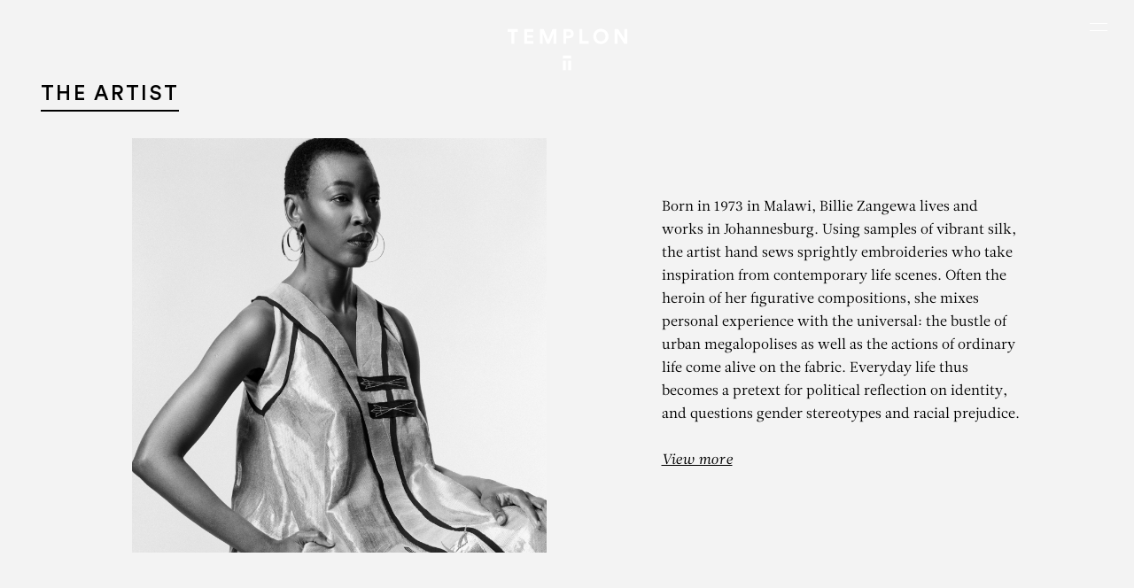

--- FILE ---
content_type: text/html; charset=UTF-8
request_url: https://www.templon.com/works/15659/
body_size: 28156
content:
<!DOCTYPE html><html lang="en-GB" prefix="og: https://ogp.me/ns#" style=""><head><title>| TEMPLON</title><meta charset="UTF-8"><meta name="viewport" content="width=device-width, initial-scale=1.0"><meta http-equiv="X-UA-Compatible" content="IE=edge"> <script type="text/javascript" defer src="[data-uri]"></script> <link rel="apple-touch-icon" sizes="180x180" href="https://www.templon.com/wp-content/themes/templon_2024/assets/images/apple-touch-icon.png"><link rel="icon" type="image/png" sizes="32x32" href="https://www.templon.com/wp-content/themes/templon_2024/assets/images/favicon-32x32.png "><link rel="icon" type="image/png" sizes="16x16" href="https://www.templon.com/wp-content/themes/templon_2024/assets/images/favicon-16x16.png"><link rel="manifest" href="https://www.templon.com/wp-content/themes/templon_2024/assets/images/site.webmanifest"><link rel="mask-icon" href="https://www.templon.com/wp-content/themes/templon_2024/assets/images/safari-pinned-tab.svg" color="#000000"><meta name="apple-mobile-web-app-title" content="Templon"><meta name="application-name" content="Templon"><meta name="msapplication-TileColor" content="#ffffff"><meta name="theme-color" content="#ffffff"><link rel='preconnect' href='https://cdn.templon.com' crossorigin><link rel="alternate" href="https://www.templon.com/fr/%C5%93uvres/15658/" hreflang="fr" /><link rel="alternate" href="https://www.templon.com/works/15659/" hreflang="en" /><meta name="robots" content="follow, index, max-snippet:-1, max-video-preview:-1, max-image-preview:large"/><link rel="canonical" href="https://www.templon.com/works/15659/" /><meta property="og:locale" content="en_GB" /><meta property="og:type" content="article" /><meta property="og:title" content="| TEMPLON" /><meta property="og:url" content="https://www.templon.com/works/15659/" /><meta property="og:site_name" content="TEMPLON" /><meta property="og:image" content="https://www.templon.com/wp-content/uploads/2023/01/8014.jpg" /><meta property="og:image:secure_url" content="https://www.templon.com/wp-content/uploads/2023/01/8014.jpg" /><meta property="og:image:width" content="938" /><meta property="og:image:height" content="550" /><meta property="og:image:type" content="image/jpeg" /><meta name="twitter:card" content="summary_large_image" /><meta name="twitter:title" content="| TEMPLON" /><meta name="twitter:image" content="https://www.templon.com/wp-content/uploads/2023/01/8014.jpg" /><link rel='dns-prefetch' href='//cdn.jsdelivr.net' /><link rel="stylesheet" id="theme-style-css" href="https://www.templon.com/wp-content/cache/perfmatters/www.templon.com/minify/7abfe5823c41.main.dev.min.css" type="text/css" media="all"><style id='theme-style-inline-css' type='text/css'>/** GRAVITY FORMS **/
        .gfield.hidden_label label {
            border: 0 !important;
            clip: rect(1px, 1px, 1px, 1px) !important;
            -webkit-clip-path: inset(50%) !important;
            clip-path: inset(50%) !important;
            height: 1px !important;
            margin: -1px !important;
            overflow: hidden !important;
            padding: 0 !important;
            position: absolute !important;
            width: 1px !important;
            white-space: nowrap !important;
        }
        
        .gfield_validation_message {
            font-size: 1.2rem;
            color: #e2001a;
            margin-top: 4px;
        }
        
        .gfield--type-honeypot {
            display: none;
        }

    .relevanssi-live-search-results{ display:none; position: absolute; background: white; z-index: 10000; }

    .relevanssi-live-search-results-showing{ display: block; }</style><link rel='stylesheet' id='choice-min-css' href='https://cdn.jsdelivr.net/npm/choices.js/public/assets/styles/choices.min.css?ver=6.6.2' type='text/css' media='all' /> <script type="text/javascript" src="https://www.templon.com/wp-includes/js/jquery/jquery.min.js" id="jquery-core-js"></script> <script type="text/javascript" src="https://www.templon.com/wp-includes/js/jquery/jquery-migrate.min.js" id="jquery-migrate-js" defer></script> <style>.wp-block-gallery.is-cropped .blocks-gallery-item picture{height:100%;width:100%;}</style><noscript><style>.perfmatters-lazy[data-src]{display:none !important;}</style></noscript><style>.perfmatters-lazy.pmloaded,.perfmatters-lazy.pmloaded>img,.perfmatters-lazy>img.pmloaded,.perfmatters-lazy[data-ll-status=entered]{animation:500ms pmFadeIn}@keyframes pmFadeIn{0%{opacity:0}100%{opacity:1}}body .perfmatters-lazy-css-bg:not([data-ll-status=entered]),body .perfmatters-lazy-css-bg:not([data-ll-status=entered]) *,body .perfmatters-lazy-css-bg:not([data-ll-status=entered])::before,body .perfmatters-lazy-css-bg:not([data-ll-status=entered])::after,body .perfmatters-lazy-css-bg:not([data-ll-status=entered]) *::before,body .perfmatters-lazy-css-bg:not([data-ll-status=entered]) *::after{background-image:none!important;will-change:transform;transition:opacity 0.025s ease-in,transform 0.025s ease-in!important;}</style> <script async src="https://www.googletagmanager.com/gtag/js?id=G-7RT7652F16"></script> <script defer src="[data-uri]"></script> </head><body class="une-exposition fullheight-hero"><nav class="skip" id="debut" role="navigation" aria-label="Accès rapide"><ul class="skip-list"><li class="skip-list__item"><a href="#contenu" class="skip-list__link">Aller au contenu</a></li><li class="skip-list__item"><a href="#recherche-principale" class="skip-list__link">Aller à la recherche</a></li><li class="skip-list__item"><a href="#menu-principal" class="skip-list__link">Aller au menu</a></li></ul></nav><div class="page"><header role="banner" class="main-header position-fixed top-0 left-0 w-full z-500"><div class="container-fluid"><div class="row justify-content-center align-items-stretch"><div class="main-logo-col col-7 col-sm-6 col-md-5 text-center position-relative">
<a href="https://www.templon.com" class="main-logo d-block"><div class="main-logo__img position-relative d-block mx-auto">
<svg class="icon position-fixed left-50" aria-labelledby="mainLogoTitle"><title id="mainLogoTitle">Templon</title>
<use xlink:href="#templon"></use>
</svg>
<svg class="icon position-absolute bottom-0 left-50" aria-labelledby="mainLogoTitle">
<use xlink:href="#templon-slim"></use>
</svg></div>
</a></div>
<button id="mainNavTriggerTouch" class="burger burger-touch position-absolute z-50 d-xxl-none js-modal" data-micromodal-trigger="mainNavModal" aria-label="Ouvrir le menu principal"><span class="visually-hidden">Menu</span>
</button>
<button id="mainNavTriggerHover" class="burger burger-hover position-absolute z-50 d-none d-xxl-block" data-menu-trigger="mainNavDesktop" aria-label="Ouvrir le menu principal"><span class="visually-hidden">Menu</span>
</button></div></div></header><div id="modalSearch" aria-hidden="true" class="modal modal--search micromodal-fade"><div class="modal__overlay w-screen h-screen" tabindex="-1" data-micromodal-close><div class="modal__container position-relative w-full h-full d-flex flex-column justify-content-between text-white p-5" role="dialog" aria-modal="true" aria-labelledby="modalSearch-title"><header>
<button aria-label="Fermer la fenêtre de recherche" data-micromodal-close class="btn-close position-absolute bottom-0 left-0 z-500">
<svg role="img" class="icon pe-none" aria-labelledby="modalSearchClose1Title"><title id="modalSearchClose1Title">Close search window</title>
<use xlink:href="#cross"></use>
</svg>
</button></header><div id="modalSearch-content" class="w-full h-full d-flex justify-content-center align-items-center"><div class="main-search w-full"><h1 id="modalSearch-title" class="visually-hidden">Rechercher :</h1><form action="https://www.templon.com" class="main-search-form position-relative w-full">
<input type="text" placeholder="Rechercher" class="main-search-field w-full bg-transparent text-start fs-7 text-currentcolor fst-italic" name="s" id="q" title="Rechercher" required data-rlvlive="true">
<button type="submit" class="main-search-submit btn-svg position-absolute top-0 right-0 z-5 h-full p-0 text-currentcolor" title="Rechercher dans tout le site">
<svg class="icon">
<use xlink:href="#arrow"></use>
</svg>
</button></form></div></div></div></div></div><div id="mainNav" class="main-nav position-fixed w-full"><div id="mainNavModal" class="modal modal--nav micromodal-fade" aria-hidden="true"><div class="modal__overlay w-screen h-screen" tabindex="-1" data-micromodal-close><div class="modal__container position-relative w-full h-full d-flex flex-column justify-content-between text-white p-5" role="dialog" aria-modal="true" aria-labelledby="mainNav-title"><header><h1 id="mainNav-title" class="visually-hidden" tabindex="0">Navigation</h1>
<button aria-label="Fermer le menu" data-micromodal-close class="btn-close position-absolute top-0 right-0 z-500" tabindex="0">
<svg role="img" class="icon pe-none" aria-labelledby="modalMavClose1Title"><title id="modalMavClose1Title">Close the menu</title>
<use xlink:href="#cross"></use>
</svg>
</button></header><div id="mainNavModal-content" class="w-full h-full d-flex justify-content-center align-items-center"><ul class="main-nav-mobile-list invisible-list font-family-sans-serif fs-7 ls-8 text-uppercase text-white text-center"><li class=" ">
<a href="https://www.templon.com/exhibitions/" class="d-inline-block px-4" >Exhibitions</a></li><li class=" ">
<a href="https://www.templon.com/artists/" class="d-inline-block px-4" >Artists</a></li><li class=" ">
<a href="https://www.templon.com/art-fairs/" class="d-inline-block px-4" >Fairs</a></li><li class=" ">
<a href="https://www.templon.com/news/" class="d-inline-block px-4" >News</a></li><li class=" ">
<a href="https://www.templon.com/ideas/" class="d-inline-block px-4" >Ideas</a></li><li class=" ">
<a href="https://www.templon.com/videos-2/" class="d-inline-block px-4" >Videos</a></li><li class=" ">
<a href="https://www.templon.com/publications-2/" class="d-inline-block px-4" >Publications</a></li><li class=" ">
<a href="https://www.templon.com/gallery/" class="d-inline-block px-4" >Gallery</a></li><li class=" ">
<a href="http://store.templon.com/" class="d-inline-block px-4" >Store</a></li><li class=" ">
<a href="https://www.templon.com/contact/" class="d-inline-block px-4" >Contact</a></li></ul></div><footer class="d-flex align-items-center justify-content-between"><div>
<button type="button" class="main-search-button-trigger js-modal" data-micromodal-trigger="modalSearch">
<svg role="img" class="icon" aria-labelledby="modalSearch1Title"><title id="modalSearch1Title">Open search form</title>
<use xlink:href="#search"></use>
</svg>
</button></div><div class="lang-selector-wrapper text-end text-currentcolor">
<a href="https://www.templon.com/fr/%C5%93uvres/15658/" hreflang="fr" class="d-inline-block px-4 font-family-sans-serif fs-7 text-decoration-none text-currentcolor ls-7" title="Français">FR</a></div></footer></div></div></div><div id="mainNavDesktop" class="main-nav-desktop d-none d-xxl-block position-fixed top-0 left-0 w-full" aria-hidden="true"><div class="main-nav-desktop-inner d-flex justify-content-between align-items-center bg-white"><div>
<button type="button" class="main-search-button-trigger js-modal" data-micromodal-trigger="modalSearch">
<svg role="img" class="icon" aria-labelledby="modalSearch2Title"><title id="modalSearch2Title">Open search form</title>
<use xlink:href="#search"></use>
</svg>
</button></div><ul class="main-nav-desktop-list inline-list font-family-sans-serif fs-10 ls-4 text-uppercase text-black text-center"><li class=" ">
<a href="https://www.templon.com/exhibitions/" class="d-inline-block mx-4 py-2" >Exhibitions</a></li><li class=" ">
<a href="https://www.templon.com/artists/" class="d-inline-block mx-4 py-2" >Artists</a></li><li class=" ">
<a href="https://www.templon.com/art-fairs/" class="d-inline-block mx-4 py-2" >Fairs</a></li><li class=" ">
<a href="https://www.templon.com/news/" class="d-inline-block mx-4 py-2" >News</a></li><li class=" ">
<a href="https://www.templon.com/ideas/" class="d-inline-block mx-4 py-2" >Ideas</a></li><li class=" ">
<a href="https://www.templon.com/videos-2/" class="d-inline-block mx-4 py-2" >Videos</a></li><li class=" ">
<a href="https://www.templon.com/publications-2/" class="d-inline-block mx-4 py-2" >Publications</a></li><li class=" ">
<a href="https://www.templon.com/gallery/" class="d-inline-block mx-4 py-2" >Gallery</a></li><li class=" ">
<a href="http://store.templon.com/" class="d-inline-block mx-4 py-2" >Store</a></li><li class=" ">
<a href="https://www.templon.com/contact/" class="d-inline-block mx-4 py-2" >Contact</a></li></ul><div class="lang-selector-wrapper text-end text-currentcolor">
<a href="https://www.templon.com/fr/%C5%93uvres/15658/" hreflang="fr" class="d-inline-block px-4 font-family-sans-serif fs-10 text-decoration-none text-currentcolor ls-4" title="Français">FR</a></div></div></div></div><main role="main" id="contenu" class="bg-white"><section class="section-home-hero position-relative w-full h-screen-dynamic bg-black z-0"><div class="section-home-hero__bg position-absolute top-0 z-5 w-full h-screen-dynamic" style="--heroe-background-opacity:0;">
<picture><source data-srcset="https://www.templon.com/wp-content/uploads/2023/01/8014.jpg.webp 938w, https://www.templon.com/wp-content/uploads/2023/01/8014-638x374.jpg.webp 638w, https://www.templon.com/wp-content/uploads/2023/01/8014-936x550.jpg.webp 936w, https://www.templon.com/wp-content/uploads/2023/01/8014-250x147.jpg.webp 250w, https://www.templon.com/wp-content/uploads/2023/01/8014-360x211.jpg.webp 360w, https://www.templon.com/wp-content/uploads/2023/01/8014-538x315.jpg.webp 538w, https://www.templon.com/wp-content/uploads/2023/01/8014-351x206.jpg.webp 351w"  type="image/webp"><img src="https://www.templon.com/wp-content/uploads/2023/01/8014.jpg" srcset="https://www.templon.com/wp-content/uploads/2023/01/8014.jpg 938w, https://www.templon.com/wp-content/uploads/2023/01/8014-638x374.jpg 638w, https://www.templon.com/wp-content/uploads/2023/01/8014-936x550.jpg 936w, https://www.templon.com/wp-content/uploads/2023/01/8014-250x147.jpg 250w, https://www.templon.com/wp-content/uploads/2023/01/8014-360x211.jpg 360w, https://www.templon.com/wp-content/uploads/2023/01/8014-538x315.jpg 538w, https://www.templon.com/wp-content/uploads/2023/01/8014-351x206.jpg 351w" width="938" height="550" class="d-block w-full h-full object-fit-cover position-fixed z-0" loading="lazy" data-imageid="15660" data-eio="p" /></picture></div><div class="section-home-hero__inner h-screen-dynamic position-relative z-10" data-scroll data-scroll-css-progress><div class="fixed-title-fadeout d-flex flex-column justify-content-between align-items-stetch w-full h-full p-5 text-white"><div class="flex-grow-1 text-center pt-4"><div class="d-flex flex-column justify-content-center align-items-stetch w-full h-full pt-md-5"><h1 class="mt-5 mb-2 pt-md-5 lh-xs text-uppercase">
Billie Zangewa</h1><p class=" intro mb-0"></p></div></div><div class="heroe-footer-cursor position-relative w-full"><div class="position-lg-absolute top-0 right-0 pb-4 pb-lg-0 pt-lg-2"><p class="text-center text-lg-end">
<a href="https://www.templon.com/artists/billie-zangewa-2/#biography" class="btn btn-sm btn-outline-white">Biography</a></p></div><div class="pb-4 font-family-sans-serif fs-9 ls-5 text-center"><p class="text-uppercase"></p><p class="text-uppercase"></p></div></div></div></div></section><div class=" sub-main position-relative bg-white z-50"><section class="section-edito section-padding bg-light"><div class="container-fluid"><h2><span>The artist</span></h2><div class="row justify-content-center "><div class="col-md-6 text-center text-md-end">
<picture><source data-srcset="https://cdn.templon.com/wp-content/uploads/2024/03/17223129/zangewa_portrait_by-ross-garrett-bw-e1711188214819-468x468.jpeg.webp 468w, https://cdn.templon.com/wp-content/uploads/2024/03/17223129/zangewa_portrait_by-ross-garrett-bw-e1711188214819-400x400.jpeg.webp 400w, https://cdn.templon.com/wp-content/uploads/2024/03/17223129/zangewa_portrait_by-ross-garrett-bw-e1711188214819-800x800.jpeg.webp 800w"  type="image/webp"><img src="https://cdn.templon.com/wp-content/uploads/2024/03/17223129/zangewa_portrait_by-ross-garrett-bw-e1711188214819-468x468.jpeg" srcset="https://cdn.templon.com/wp-content/uploads/2024/03/17223129/zangewa_portrait_by-ross-garrett-bw-e1711188214819-468x468.jpeg 468w, https://cdn.templon.com/wp-content/uploads/2024/03/17223129/zangewa_portrait_by-ross-garrett-bw-e1711188214819-400x400.jpeg 400w, https://cdn.templon.com/wp-content/uploads/2024/03/17223129/zangewa_portrait_by-ross-garrett-bw-e1711188214819-800x800.jpeg 800w" width="468" height="468" class="img-fluid" data-imageid="39034" data-eio="p" /></picture></div><div class="col-md-6"><div class="floating-artist-notice mx-auto d-flex flex-column justify-content-center align-items-start w-full h-full pt-4 p-md-5 text-start"><p>Born in 1973 in Malawi, Billie Zangewa lives and works in Johannesburg. Using samples of vibrant silk, the artist hand sews sprightly embroideries who take inspiration from contemporary life scenes. Often the heroin of her figurative compositions, she mixes personal experience with the universal: the bustle of urban megalopolises as well as the actions of ordinary life come alive on the fabric. Everyday life thus becomes a pretext for political reflection on identity, and questions gender stereotypes and racial prejudice.</p><p>
<a href="https://www.templon.com/artists/billie-zangewa-2/" class="text-decoration-underline fst-italic">View more</a></p></div></div></div></div></section></div><div id="returnTopButton" class="return-top-button position-sticky z-100 text-black">
<a href="#top" class="return-top-button__button d-block w-full h-full text-currentcolor position-absolute bottom-0 right-0 z-5"><svg role="img" class="icon" aria-labelledby="returnTopButtonTitle1"><title id="returnTopButtonTitle1">Return to top of page</title>
<use xlink:href="#chevron"></use>
</svg></a></div></main><footer role="contentinfo" class="main-footer position-relative z-0 bg-gray-200"><div class="footer w-full bg-gray-200"><div class="main-footer-main-line"><div class="container-fluid"><div class="row justify-content-center justify-content-xxl-end align-items-start text-center text-sm-start"><div class="col-md-6"><div class="row"><div class="col-sm-6">
<address class="mb-2 mb-md-5"><p class="text-black">
<a href="https://www.templon.com/contact/#templon-paris">
<span class="font-family-sans-serif fw-medium fs-8 text-uppercase ls-2">PARIS</span>
<br>
30 rue Beaubourg <br class="d-none d-md-inline">
75003 Paris, France <br>
Tél. +33 (0)1 42 72 14 10                                                </a></p>
</address></div><div class="col-sm-6">
<address class="mb-2 mb-md-5"><p class="text-black">
<a href="https://www.templon.com/contact/#templon-bruxelles">
<span class="font-family-sans-serif fw-medium fs-8 text-uppercase ls-2">Bruxelles</span>
<br>
Veydtstraat 13 <br class="d-none d-md-inline">
1060 Brussels, Belgium <br>
Tél. +32 (0)2 537 13 17                                                </a></p>
</address></div><div class="col-sm-6">
<address class="mb-2 mb-md-5"><p class="text-black">
<a href="https://www.templon.com/contact/#templon-paris">
<span class="font-family-sans-serif fw-medium fs-8 text-uppercase ls-2">PARIS</span>
<br>
28 rue du Grenier Saint-Lazare <br class="d-none d-md-inline">
75003 Paris, France <br>
Tél. +33 (0)1 85 76 55 55                                                </a></p>
</address></div><div class="col-sm-6">
<address class="mb-2 mb-md-5"><p class="text-black">
<a href="https://www.templon.com/contact/#templon-new-york">
<span class="font-family-sans-serif fw-medium fs-8 text-uppercase ls-2">New York</span>
<br>
293 Tenth Avenue <br class="d-none d-md-inline">
New York, NY 10001, USA <br>
Tél. +1 212 922 3745                                                </a></p>
</address></div></div></div><div class="col-md-6"><div class="d-sm-none py-4"><ul class="inline-list rs-list mb-sm-0"><li class="px-2">
<a href="https://www.instagram.com/galerietemplon/" class="d-inline-block">
<svg class="icon" aria-labelledby="footerRsMobileTitleInstagram"><title id="footerRsMobileTitleInstagram">Instagram</title>
<use xlink:href="#instagram"></use>
</svg>
</a></li><li class="px-2">
<a href="https://fr-fr.facebook.com/pages/Galerie-Daniel-Templon/136536786426435" class="d-inline-block">
<svg class="icon" aria-labelledby="footerRsMobileTitleFacebook"><title id="footerRsMobileTitleFacebook">Facebook</title>
<use xlink:href="#facebook"></use>
</svg>
</a></li><li class="px-2">
<a href="https://twitter.com/galerietemplon" class="d-inline-block">
<svg class="icon" aria-labelledby="footerRsMobileTitleX"><title id="footerRsMobileTitleX">X</title>
<use xlink:href="#x"></use>
</svg>
</a></li><li class="px-2">
<a href="http://www.youtube.com/user/GalleryDanielTemplon" class="d-inline-block">
<svg class="icon" aria-labelledby="footerRsMobileTitleYoutube"><title id="footerRsMobileTitleYoutube">Youtube</title>
<use xlink:href="#youtube"></use>
</svg>
</a></li><li class="px-2">
<a href="https://www.tiktok.com/" class="d-inline-block">
<svg class="icon" aria-labelledby="footerRsMobileTitleTikTok"><title id="footerRsMobileTitleTikTok">TikTok</title>
<use xlink:href="#tiktok"></use>
</svg>
</a></li><li class="px-2">
<a href="https://www.artsy.net/partner/templon" class="d-inline-block">
<svg class="icon" aria-labelledby="footerRsMobileTitleArtsy"><title id="footerRsMobileTitleArtsy">Artsy</title>
<use xlink:href="#artsy"></use>
</svg>
</a></li><li class="px-2">
<a href="https://www.artnet.fr/galeries/galerie-daniel-templon/" class="d-inline-block">
<svg class="icon" aria-labelledby="footerRsMobileTitleArtnet"><title id="footerRsMobileTitleArtnet">Artnet</title>
<use xlink:href="#artnet"></use>
</svg>
</a></li><li class="px-2">
<a href="https://ocula.com/art-galleries/daniel-templon/" class="d-inline-block">
<svg class="icon" aria-labelledby="footerRsMobileTitleOcula"><title id="footerRsMobileTitleOcula">Ocula</title>
<use xlink:href="#ocula"></use>
</svg>
</a></li></ul></div><div class="d-none d-md-block"><form action="https://www.templon.com" method="post" id="footerNewsletterSubscribe" class="footer-subscribe-newsletter pt-5 pt-md-0 ajax-form" data-name="newsletter"><div class="form-responses"></div><div class="form-content"><fieldset><legend class="mb-3 fs-base">Subscribe to our Newsletter</legend><div class="form-validation position-relative mb-4 pt-2">
<input name="prenom" type="text" id="mailingSubscribeFooterFormNom" class="form-control" placeholder="Nom" aria-label="Enter your name" required></div><div class="form-validation position-relative mb-4 pt-2">
<input name="nom" type="text" id="mailingSubscribeFooterFormFirstName" class="form-control" placeholder="Prénom" aria-label="Enter your first name" required></div><div class="form-validation position-relative mb-4 pt-2">
<input name="email" type="email" id="mailingSubscribeFooterFormEmail" class="form-control" placeholder="E-mail" aria-label="Enter your email in the form nom@internet.com" required></div><div class="mb-4 pt-2">
<button type="submit" class="btn btn-send">
<svg class="icon">
<use xlink:href="#arrow"></use>
</svg>Send</button></div></fieldset></div></form> <script type="module" defer src="[data-uri]"></script> </div><div class="d-md-none"><p class="mb-0 py-2 text-center">
<button class="btn btn-send fs-9" data-micromodal-trigger="modalNewsletter">S’inscrire à notre newsletter <svg class="icon">
<use xlink:href="#arrow"></use>
</svg>
</button></p></div></div></div></div></div><div class="main-footer-bottom-line position-relative"><div class="container-fluid"><div class="row justify-content-between align-items-center"><div class="col-lg-auto d-none d-md-block text-center text-lg-start pb-3 pb-lg-0"><ul class="inline-list caret-list mb-sm-0 fs-11"><li>© Templon 2026</li><li>Visual identity and web design <a href="https://clementinetantet.com/" target="_blank" rel="noopener" class="text-currentcolor">Clémentine Tantet</a></li><li>Development <a href="https://grid-agency.com/" target="_blank" rel="noopener" class="text-currentcolor">Grid</a></li></ul></div><div class="col-lg-auto text-center text-lg-start d-none d-sm-block"><ul class="inline-list rs-list mb-4 mb-md-0"><li>
<a href="https://www.instagram.com/galerietemplon/" class="d-inline-block" target="_blank" rel="noopener">
<svg class=" icon" aria-labelledby="footerRsTitleInstagram"><title id="footerRsTitleInstagram">Instagram</title>
<use xlink:href="#instagram"></use>
</svg>
</a></li><li>
<a href="https://fr-fr.facebook.com/pages/Galerie-Daniel-Templon/136536786426435" class="d-inline-block" target="_blank" rel="noopener">
<svg class=" icon" aria-labelledby="footerRsTitleFacebook"><title id="footerRsTitleFacebook">Facebook</title>
<use xlink:href="#facebook"></use>
</svg>
</a></li><li>
<a href="https://twitter.com/galerietemplon" class="d-inline-block" target="_blank" rel="noopener">
<svg class=" icon" aria-labelledby="footerRsTitleX"><title id="footerRsTitleX">X</title>
<use xlink:href="#x"></use>
</svg>
</a></li><li>
<a href="http://www.youtube.com/user/GalleryDanielTemplon" class="d-inline-block" target="_blank" rel="noopener">
<svg class=" icon" aria-labelledby="footerRsTitleYoutube"><title id="footerRsTitleYoutube">Youtube</title>
<use xlink:href="#youtube"></use>
</svg>
</a></li><li>
<a href="https://www.tiktok.com/" class="d-inline-block" target="_blank" rel="noopener">
<svg class=" icon" aria-labelledby="footerRsTitleTikTok"><title id="footerRsTitleTikTok">TikTok</title>
<use xlink:href="#tiktok"></use>
</svg>
</a></li><li>
<a href="https://www.artsy.net/partner/templon" class="d-inline-block" target="_blank" rel="noopener">
<svg class=" icon" aria-labelledby="footerRsTitleArtsy"><title id="footerRsTitleArtsy">Artsy</title>
<use xlink:href="#artsy"></use>
</svg>
</a></li><li>
<a href="https://www.artnet.fr/galeries/galerie-daniel-templon/" class="d-inline-block" target="_blank" rel="noopener">
<svg class=" icon" aria-labelledby="footerRsTitleArtnet"><title id="footerRsTitleArtnet">Artnet</title>
<use xlink:href="#artnet"></use>
</svg>
</a></li><li>
<a href="https://ocula.com/art-galleries/daniel-templon/" class="d-inline-block" target="_blank" rel="noopener">
<svg class=" icon" aria-labelledby="footerRsTitleOcula"><title id="footerRsTitleOcula">Ocula</title>
<use xlink:href="#ocula"></use>
</svg>
</a></li></ul></div><div class="col-lg-auto text-center text-lg-start"><ul class="inline-list caret-list mb-sm-0 fs-11"><li>
<a href="https://www.templon.com/legal-mentions/"  class="d-inline-block text-currentcolor">Legal mentions</a></li><li>
<a href="https://www.templon.com/confidentiality/"  class="d-inline-block text-currentcolor">Confidentiality</a></li><li>
<a href="https://www.templon.com/accessibility/"  class="d-inline-block text-currentcolor">Accessibility</a></li></ul></div><div class="d-md-none mb-0 text-center"><ul class="inline-list caret-list mb-sm-0 fs-11"><li>Visual identity and web design <a href="https://clementinetantet.com/" target="_blank" rel="noopener" class="text-currentcolor">Clémentine Tantet</a></li><li>Development <a href="https://grid-agency.com/" target="_blank" rel="noopener" class="text-currentcolor">Grid</a></li></ul><p class="mb-0 pt-1 fs-11">© Templon 2026</p></div></div></div></div></div></footer><div id="modalNewsletter" aria-hidden="true" class="modal modal--newsletter micromodal-fade"><div class="modal__overlay w-screen h-screen" tabindex="-1" data-micromodal-close><div class="modal__container position-relative bg-white text-black p-5" role="dialog" aria-modal="true" aria-labelledby="modalNewsletter-title"><header>
<button aria-label="Close registration window" data-micromodal-close class="btn-close position-absolute top-0 right-0 z-500">
<svg role="img" class="icon pe-none" aria-labelledby="modalNewsletterClose1Title"><title id="modalNewsletterClose1Title">Close registration window</title>
<use xlink:href="#cross"></use>
</svg>
</button></header><div id="modalNewsletter-content" class="w-full h-full d-flex justify-content-center align-items-center"><div class="w-full py-5"><div class="px-2"><h1 id="modalNewsletter-title" class="mb-3 font-family-base fs-9 ls-0">S’inscrire à la Newsletter:</h1><form action="https://www.templon.com" id="modalNewsletterSubscribe" class="modal-subscribe-newsletter ajax-form" data-name="newsletter"><div class="form-responses"></div><div class="form-content"><div class=" form-validation position-relative mb-4 pt-2">
<input name="nom" type="text" id="mailingSubscribeModalFormNom" class="form-control" placeholder="Nom" aria-label="Enter your name" required></div><div class="form-validation position-relative mb-4 pt-2">
<input name="prenom" type="text" id="mailingSubscribeModalFormFirstName" class="form-control" placeholder="Prénom" aria-label="Enter your first name" required></div><div class="form-validation position-relative mb-4 pt-2">
<input name="email" type="email" id="mailingSubscribeModalFormEmail" class="form-control" placeholder="E-mail" aria-label="Enter your email in the form nom@internet.com" required></div><div class="mt-5 mb-4 pt-5">
<button type="submit" class="btn-black font-family-sans-serif fw-medium fs-10 ls-6 text-uppercase lh-md bg-black text-white border-0 w-full text-center">Send</button></div></div></form> <script type="module" defer src="[data-uri]"></script> </div></div></div></div></div></div><div class="visually-hidden"><svg xmlns="http://www.w3.org/2000/svg" xmlns:xlink="http://www.w3.org/1999/xlink">
<symbol id="arrow" viewBox="0 0 18 8">
<path d="M17.3536 4.35355C17.5488 4.15829 17.5488 3.84171 17.3536 3.64645L14.1716 0.464467C13.9763 0.269205 13.6597 0.269205 13.4645 0.464467C13.2692 0.659729 13.2692 0.976312 13.4645 1.17157L16.2929 4L13.4645 6.82843C13.2692 7.02369 13.2692 7.34027 13.4645 7.53554C13.6597 7.7308 13.9763 7.7308 14.1716 7.53554L17.3536 4.35355ZM-4.37114e-08 4.5L17 4.5L17 3.5L4.37114e-08 3.5L-4.37114e-08 4.5Z" />
</symbol>
<symbol id="arrow2" viewBox="0 0 27 8">
<path d="M0.646447 3.64645C0.451184 3.84171 0.451184 4.15829 0.646447 4.35355L3.82843 7.53553C4.02369 7.7308 4.34027 7.7308 4.53553 7.53553C4.7308 7.34027 4.7308 7.02369 4.53553 6.82843L1.70711 4L4.53553 1.17157C4.7308 0.976311 4.7308 0.659729 4.53553 0.464466C4.34027 0.269204 4.02369 0.269204 3.82843 0.464466L0.646447 3.64645ZM1 4.5L26 4.5L26 3.5L1 3.5L1 4.5Z" />
</symbol>
<symbol id="artnet" viewBox="0 0 25 24">
<path d="M12.9,24c-2.4,0-4.7-0.7-6.7-2c-2-1.3-3.5-3.2-4.4-5.4S0.7,12,1.2,9.7c0.5-2.3,1.6-4.5,3.3-6.1c1.7-1.7,3.8-2.8,6.1-3.3c2.3-0.5,4.7-0.2,6.9,0.7c2.2,0.9,4.1,2.4,5.4,4.4c1.3,2,2,4.3,2,6.7c0,3.2-1.3,6.2-3.5,8.5C19.2,22.7,16.1,24,12.9,24z M12.9,1.3c-2.1,0-4.2,0.6-5.9,1.8C5.2,4.3,3.8,5.9,3,7.9S2,12,2.4,14.1c0.4,2.1,1.4,4,2.9,5.5c1.5,1.5,3.4,2.5,5.5,2.9c2.1,0.4,4.2,0.2,6.2-0.6c2-0.8,3.6-2.2,4.8-3.9c1.2-1.8,1.8-3.8,1.8-5.9c0-2.8-1.1-5.6-3.1-7.6C18.5,2.4,15.8,1.3,12.9,1.3z" />
<path d="M16.9,16.6c-0.3,0.2-0.7,0.3-1.1,0.2c-0.3,0-0.7-0.1-0.9-0.3c-0.1-0.1-0.2-0.3-0.3-0.5s-0.1-0.4-0.1-0.6c-0.4,0.5-0.9,0.9-1.5,1.1c-1,0.4-2,0.4-3,0.2c-0.4-0.1-0.7-0.2-1-0.4c-0.3-0.2-0.5-0.5-0.7-0.8c-0.2-0.4-0.3-0.8-0.2-1.2c0-0.4,0.1-0.9,0.3-1.3c0.2-0.3,0.4-0.6,0.7-0.8c0.3-0.2,0.6-0.4,1-0.5c0.4-0.1,0.8-0.2,1.2-0.3c0.4-0.1,0.8-0.1,1.2-0.2c0.3,0,0.7-0.1,1-0.2c0.3-0.1,0.5-0.2,0.7-0.3c0.1-0.1,0.2-0.2,0.2-0.3c0-0.1,0.1-0.2,0.1-0.4c0-0.3-0.1-0.6-0.2-0.8c-0.1-0.2-0.3-0.4-0.5-0.5c-0.2-0.1-0.4-0.2-0.7-0.2c-0.2,0-0.5-0.1-0.7-0.1c-0.6,0-1.1,0.1-1.6,0.4c-0.2,0.2-0.4,0.4-0.5,0.6C10.1,9.7,10,10,10,10.3H8.5c0-0.5,0.1-1,0.4-1.5c0.2-0.4,0.5-0.7,0.9-1c0.4-0.3,0.8-0.4,1.2-0.5c0.5-0.1,1-0.2,1.5-0.2c0.4,0,0.8,0,1.2,0.1c0.4,0.1,0.8,0.2,1.1,0.4c0.3,0.2,0.6,0.5,0.8,0.8c0.2,0.4,0.3,0.9,0.3,1.3v4.8c0,0.3,0,0.5,0.1,0.8c0,0.2,0.2,0.3,0.4,0.3c0.2,0,0.3,0,0.5-0.1V16.6z M14.4,11.9c-0.2,0.2-0.5,0.3-0.8,0.3c-0.3,0.1-0.6,0.1-1,0.2c-0.3,0-0.7,0.1-1,0.1c-0.3,0-0.6,0.1-0.9,0.3c-0.3,0.1-0.5,0.3-0.7,0.5c-0.2,0.3-0.3,0.6-0.3,0.9c0,0.2,0,0.4,0.2,0.6c0.1,0.2,0.2,0.3,0.4,0.4c0.2,0.1,0.4,0.2,0.6,0.2c0.2,0,0.5,0.1,0.7,0.1c0.4,0,0.9-0.1,1.3-0.2c0.3-0.1,0.6-0.3,0.9-0.5c0.2-0.2,0.4-0.4,0.5-0.7c0.1-0.2,0.2-0.5,0.2-0.7L14.4,11.9z" />
</symbol>
<symbol id="artsy" viewBox="0 0 25 24">
<path d="M12.1524 24C9.77898 24 7.4589 23.2962 5.48551 21.9776C3.51212 20.6591 1.97405 18.7849 1.0658 16.5922C0.157544 14.3995 -0.0800969 11.9867 0.382925 9.65893C0.845946 7.33115 1.98883 5.19296 3.66706 3.51473C5.34529 1.8365 7.48349 0.693606 9.81126 0.230583C12.139 -0.232441 14.5518 0.00519891 16.7445 0.91345C18.9373 1.8217 20.8114 3.35977 22.13 5.33316C23.4486 7.30655 24.1523 9.62663 24.1523 12C24.1488 15.1815 22.8833 18.2317 20.6337 20.4813C18.384 22.731 15.3338 23.9964 12.1524 24ZM12.1524 1.29701C10.0355 1.29702 7.96619 1.92474 6.20609 3.10081C4.44599 4.27687 3.07417 5.94846 2.26409 7.90418C1.45401 9.8599 1.24206 12.0119 1.65504 14.0881C2.06802 16.1643 3.08739 18.0714 4.58424 19.5682C6.08108 21.065 7.98818 22.0844 10.0644 22.4974C12.1405 22.9103 14.2926 22.6984 16.2483 21.8883C18.204 21.0782 19.8756 19.7064 21.0516 17.9462C22.2277 16.1861 22.8554 14.1168 22.8554 12C22.8521 9.16237 21.7234 6.44194 19.7169 4.43545C17.7104 2.42897 14.99 1.30029 12.1524 1.29701Z" />
<path d="M18.1214 17.9691H6.18359V6.03125H18.1214V17.9691ZM7.31906 16.8336H16.986V7.16672H7.31906V16.8336Z" />
<path d="M15.2487 14.998H14.1133V17.4012H15.2487V14.998Z" />
<path d="M11.2602 8.1875L13.1297 13.187H11.9883L11.6102 12.0738H9.7407L9.34836 13.187H8.24219L10.1326 8.1875H11.2602ZM11.3231 11.2546L10.6929 9.41995H10.679L10.0277 11.2546L11.3231 11.2546Z" />
</symbol>
<symbol id="chevron" viewBox="0 0 39 20">
<path d="M37.7695 19.3848L19.3848 0.99999L0.99998 19.3848" stroke-linecap="round" />
</symbol>
<symbol id="cross" viewBox="0 0 15 15">
<path fill-rule="evenodd" clip-rule="evenodd" d="M7.42467 8.13177L14.1421 14.8492L14.8492 14.1421L8.13177 7.42467L14.8493 0.707122L14.1422 1.54972e-05L7.42467 6.71756L0.707107 0L0 0.707107L6.71756 7.42467L7.55191e-05 14.1422L0.707182 14.8493L7.42467 8.13177Z" />
</symbol>
<symbol id="facebook" viewBox="0 0 24 24">
<path d="M12 24C9.62663 24 7.30655 23.2962 5.33316 21.9776C3.35978 20.6591 1.82171 18.7849 0.913454 16.5922C0.00520152 14.3995 -0.23244 11.9867 0.23058 9.65893C0.693599 7.33116 1.83648 5.19297 3.51471 3.51473C5.19294 1.8365 7.33113 0.693612 9.6589 0.230586C11.9867 -0.23244 14.3995 0.00519514 16.5922 0.913442C18.7849 1.82169 20.659 3.35975 21.9776 5.33314C23.2962 7.30652 24 9.6266 24 12C23.9964 15.1815 22.731 18.2316 20.4813 20.4813C18.2317 22.731 15.1815 23.9964 12 24ZM12 1.29701C9.88315 1.29701 7.81383 1.92473 6.05373 3.10079C4.29363 4.27685 2.9218 5.94843 2.11172 7.90415C1.30163 9.85987 1.08968 12.0119 1.50266 14.0881C1.91564 16.1642 2.935 18.0713 4.43184 19.5682C5.92868 21.065 7.83578 22.0844 9.91195 22.4974C11.9881 22.9103 14.1402 22.6984 16.0959 21.8883C18.0516 21.0782 19.7232 19.7064 20.8992 17.9463C22.0753 16.1862 22.703 14.1169 22.703 12C22.6997 9.1624 21.571 6.44196 19.5645 4.43547C17.558 2.42898 14.8376 1.3003 12 1.29701Z" />
<path d="M14.6922 10.2619H12.7177V8.82081C12.7177 8.37877 13.1749 8.27625 13.3883 8.27625H14.6639V6.33147L13.2019 6.32384C12.8785 6.29262 12.5521 6.33216 12.2454 6.43972C11.9388 6.54728 11.6592 6.72028 11.4261 6.94671C11.193 7.17315 11.012 7.4476 10.8956 7.751C10.7792 8.05441 10.7302 8.37952 10.7521 8.70375V10.262H9.30469V12.2657H10.7521V17.6753H12.7177V12.2656H14.3874L14.6922 10.2619Z" />
</symbol>
<symbol id="instagram" viewBox="0 0 25 24">
<path d="M12.2305 24C9.8571 24 7.53702 23.2962 5.56363 21.9776C3.59024 20.6591 2.05218 18.7849 1.14392 16.5922C0.23567 14.3995 -0.00197157 11.9867 0.461048 9.65893C0.924068 7.33116 2.06695 5.19297 3.74518 3.51473C5.42341 1.8365 7.5616 0.693612 9.88937 0.230586C12.2171 -0.23244 14.6299 0.00519514 16.8226 0.913442C19.0154 1.82169 20.8895 3.35975 22.2081 5.33314C23.5267 7.30652 24.2305 9.6266 24.2305 12C24.2269 15.1815 22.9615 18.2316 20.7118 20.4813C18.4621 22.731 15.412 23.9964 12.2305 24ZM12.2305 1.29701C10.1136 1.29701 8.0443 1.92472 6.28419 3.10078C4.52409 4.27684 3.15226 5.94842 2.34217 7.90414C1.53208 9.85986 1.32012 12.0119 1.7331 14.0881C2.14608 16.1642 3.16544 18.0713 4.66229 19.5682C6.15913 21.065 8.06623 22.0844 10.1424 22.4974C12.2186 22.9103 14.3706 22.6984 16.3263 21.8883C18.282 21.0782 19.9536 19.7064 21.1297 17.9463C22.3057 16.1861 22.9335 14.1168 22.9334 12C22.9302 9.16238 21.8015 6.44195 19.795 4.43547C17.7885 2.42899 15.0681 1.3003 12.2305 1.29701Z" />
<path d="M16.1883 17.878H8.27211C7.76292 17.8774 7.27475 17.6749 6.91469 17.3149C6.55464 16.9548 6.35212 16.4666 6.35156 15.9574V8.04126C6.3522 7.53213 6.55476 7.04404 6.91481 6.68406C7.27485 6.32409 7.76298 6.12163 8.27211 6.12109H16.1883C16.6974 6.1217 17.1854 6.3242 17.5454 6.68417C17.9054 7.04414 18.1079 7.53218 18.1085 8.04126V15.9574C18.1079 16.4666 17.9055 16.9547 17.5455 17.3148C17.1855 17.6748 16.6974 17.8774 16.1883 17.878ZM8.27211 7.33733C8.08544 7.33751 7.90646 7.41172 7.77442 7.54368C7.64239 7.67564 7.56808 7.85458 7.56779 8.04126V15.9574C7.568 16.1442 7.64227 16.3232 7.77431 16.4553C7.90635 16.5873 8.08538 16.6616 8.27211 16.6618H16.1883C16.375 16.6615 16.5539 16.5872 16.6859 16.4551C16.8178 16.3231 16.8921 16.1441 16.8922 15.9574V8.04126C16.892 7.85464 16.8177 7.67575 16.6858 7.5438C16.5538 7.41184 16.3749 7.33759 16.1883 7.33733H8.27211Z" />
<path d="M12.2289 15.5105C11.5347 15.5105 10.856 15.3046 10.2788 14.9189C9.70153 14.5332 9.25162 13.985 8.98595 13.3436C8.72027 12.7023 8.65076 11.9965 8.7862 11.3156C8.92164 10.6347 9.25594 10.0092 9.74684 9.51833C10.2377 9.02743 10.8632 8.69312 11.5441 8.55768C12.225 8.42224 12.9308 8.49176 13.5722 8.75743C14.2135 9.0231 14.7618 9.473 15.1475 10.0502C15.5332 10.6275 15.739 11.3061 15.739 12.0004C15.738 12.931 15.3679 13.8232 14.7098 14.4813C14.0517 15.1393 13.1595 15.5095 12.2289 15.5105ZM12.2289 9.70648C11.7752 9.70647 11.3317 9.84101 10.9545 10.0931C10.5772 10.3451 10.2832 10.7034 10.1096 11.1225C9.93598 11.5417 9.89055 12.0029 9.97906 12.4479C10.0676 12.8929 10.286 13.3016 10.6069 13.6224C10.9277 13.9432 11.3364 14.1617 11.7814 14.2502C12.2263 14.3387 12.6876 14.2933 13.1067 14.1197C13.5259 13.946 13.8841 13.652 14.1362 13.2748C14.3883 12.8976 14.5228 12.4541 14.5228 12.0004C14.5221 11.3922 14.2802 10.8091 13.8502 10.3791C13.4201 9.94903 12.8371 9.70714 12.2289 9.70648Z" />
</symbol>
<symbol id="mail" viewBox="0 0 17 13">
<path fill-rule="evenodd" clip-rule="evenodd" d="M17,1.8c0-0.5-0.2-1-0.5-1.3C16.1,0.2,15.6,0,15.2,0C12.1,0,4.9,0,1.8,0c-0.5,0-1,0.2-1.3,0.5
C0.2,0.9,0,1.4,0,1.8c0,2.3,0,6.6,0,8.9c0,0.5,0.2,1,0.5,1.3c0.3,0.3,0.8,0.5,1.3,0.5c3.1,0,10.2,0,13.3,0c0.5,0,1-0.2,1.3-0.5
c0.3-0.3,0.5-0.8,0.5-1.3C17,8.4,17,4.1,17,1.8z M10.7,6.8L9.8,7.7c-0.7,0.7-1.9,0.7-2.6,0L6.3,6.8l-4.9,4.9
c0.1,0.1,0.3,0.1,0.5,0.1c3.1,0,10.2,0,13.3,0c0.2,0,0.3,0,0.5-0.1L10.7,6.8z M11.2,6.3l4.9,4.9c0.1-0.1,0.1-0.3,0.1-0.5V1.8
c0-0.2,0-0.3-0.1-0.5L11.2,6.3z M5.8,6.3L0.8,1.4C0.8,1.5,0.7,1.7,0.7,1.8c0,2.3,0,6.6,0,8.9c0,0.2,0,0.3,0.1,0.5L5.8,6.3z
M15.6,0.8c-0.1-0.1-0.3-0.1-0.5-0.1c-3.1,0-10.2,0-13.3,0c-0.2,0-0.3,0-0.5,0.1l6.3,6.3c0.4,0.4,1.1,0.4,1.6,0L15.6,0.8z" />
</symbol>
<symbol id="ocula" viewBox="0 0 25 24">
<path d="M12.3848 24C10.0114 24 7.69132 23.2962 5.71793 21.9776C3.74454 20.6591 2.20647 18.7849 1.29822 16.5922C0.389967 14.3995 0.152325 11.9867 0.615345 9.65893C1.07837 7.33116 2.22125 5.19297 3.89948 3.51473C5.5777 1.8365 7.7159 0.693612 10.0437 0.230586C12.3714 -0.23244 14.7842 0.00519514 16.9769 0.913442C19.1697 1.82169 21.0438 3.35975 22.3624 5.33314C23.681 7.30652 24.3848 9.6266 24.3848 12C24.3812 15.1815 23.1157 18.2316 20.8661 20.4813C18.6164 22.731 15.5663 23.9964 12.3848 24ZM12.3848 1.29701C10.2679 1.29701 8.1986 1.92473 6.4385 3.10079C4.6784 4.27685 3.30657 5.94843 2.49648 7.90415C1.6864 9.85987 1.47445 12.0119 1.88742 14.0881C2.3004 16.1642 3.31977 18.0713 4.81661 19.5682C6.31345 21.065 8.22054 22.0844 10.2967 22.4974C12.3729 22.9103 14.5249 22.6984 16.4806 21.8883C18.4364 21.0782 20.1079 19.7064 21.284 17.9463C22.4601 16.1862 23.0878 14.1169 23.0878 12C23.0845 9.1624 21.9558 6.44196 19.9493 4.43547C17.9428 2.42898 15.2224 1.3003 12.3848 1.29701Z" />
<path d="M12.3856 19.3826C10.9257 19.3826 9.49848 18.9496 8.28457 18.1385C7.07065 17.3274 6.12451 16.1746 5.56581 14.8257C5.0071 13.4769 4.86092 11.9927 5.14575 10.5608C5.43057 9.12884 6.13361 7.81355 7.16596 6.7812C8.19832 5.74885 9.51361 5.04581 10.9455 4.76098C12.3774 4.47616 13.8617 4.62234 15.2105 5.18104C16.5593 5.73975 17.7122 6.68588 18.5233 7.8998C19.3344 9.11371 19.7673 10.5409 19.7673 12.0009C19.7651 13.9579 18.9866 15.8341 17.6028 17.218C16.2189 18.6018 14.3427 19.3803 12.3856 19.3826ZM12.3856 5.59228C11.1181 5.59228 9.8791 5.96814 8.82521 6.67232C7.77133 7.37651 6.94992 8.37739 6.46487 9.5484C5.97982 10.7194 5.85291 12.008 6.10019 13.2511C6.34747 14.4943 6.95782 15.6362 7.85408 16.5324C8.75034 17.4287 9.89224 18.039 11.1354 18.2863C12.3785 18.5336 13.6671 18.4067 14.8381 17.9216C16.0091 17.4366 17.01 16.6152 17.7142 15.5613C18.4184 14.5074 18.7942 13.2683 18.7942 12.0009C18.7923 10.3018 18.1164 8.67288 16.915 7.47146C15.7136 6.27004 14.0847 5.59423 12.3856 5.59228Z" />
<path d="M12.386 16.4795C11.5 16.4796 10.6339 16.2169 9.8972 15.7247C9.16052 15.2325 8.58634 14.5329 8.24727 13.7143C7.9082 12.8958 7.81948 11.9951 7.99231 11.1262C8.16515 10.2572 8.59179 9.45901 9.21827 8.83253C9.84475 8.20605 10.6429 7.77941 11.5119 7.60657C12.3809 7.43374 13.2816 7.52246 14.1001 7.86153C14.9186 8.2006 15.6182 8.77478 16.1104 9.51146C16.6026 10.2481 16.8653 11.1142 16.8653 12.0002C16.8638 13.1878 16.3914 14.3263 15.5517 15.166C14.712 16.0057 13.5735 16.4781 12.386 16.4795ZM12.386 8.49366C11.6925 8.49362 11.0145 8.69923 10.4379 9.08448C9.86125 9.46973 9.4118 10.0173 9.14638 10.658C8.88095 11.2987 8.81148 12.0037 8.94673 12.6839C9.08199 13.3641 9.4159 13.9889 9.90625 14.4793C10.3966 14.9697 11.0214 15.3036 11.7015 15.439C12.3817 15.5743 13.0867 15.5049 13.7274 15.2396C14.3681 14.9742 14.9158 14.5248 15.3011 13.9482C15.6864 13.3716 15.8921 12.6937 15.8921 12.0002C15.8911 11.0706 15.5214 10.1793 14.8641 9.52197C14.2068 8.8646 13.3156 8.49478 12.386 8.49366Z" />
<path d="M10.8594 15.7404L10.1055 18.5088L11.0446 18.7645L11.7985 15.9962L10.8594 15.7404Z" />
<path d="M13.7255 5.23509L12.9629 8.03516L13.902 8.29091L14.6646 5.49085L13.7255 5.23509Z" />
<path d="M5.87727 9.7204L5.62109 10.6592L8.38924 11.4146L8.64542 10.4758L5.87727 9.7204Z" />
<path d="M16.3498 12.5766L16.0938 13.5156L18.8936 14.2789L19.1496 13.3399L16.3498 12.5766Z" />
<path d="M8.38183 12.5408L5.60547 13.2646L5.85093 14.2061L8.62729 13.4823L8.38183 12.5408Z" />
<path d="M18.9175 9.79422L16.1094 10.5264L16.3548 11.4678L19.163 10.7357L18.9175 9.79422Z" />
<path d="M11.1513 5.21584L10.209 5.45703L10.9204 8.23671L11.8628 7.99552L11.1513 5.21584Z" />
<path d="M13.8427 15.7324L12.9004 15.9736L13.6202 18.7854L14.5625 18.5442L13.8427 15.7324Z" />
<path d="M16.9546 6.83183L14.9062 8.84277L15.588 9.5372L17.6363 7.52626L16.9546 6.83183Z" />
<path d="M9.2045 14.4397L7.13281 16.4736L7.81457 17.1681L9.88626 15.1342L9.2045 14.4397Z" />
<path d="M15.5667 14.4913L14.8789 15.1797L16.9095 17.2087L17.5974 16.5204L15.5667 14.4913Z" />
<path d="M7.86165 6.79211L7.17383 7.48047L9.22781 9.53286L9.91563 8.8445L7.86165 6.79211Z" />
</symbol>
<symbol id="phone" viewBox="0 0 19 19">
<path fill-rule="evenodd" clip-rule="evenodd" d="M4.5259 0.678222C4.29741 0.453602 3.98721 0.326904 3.66359 0.326904C3.33998 0.326904 3.02977 0.453602 2.80129 0.678222C2.37725 1.09509 1.78612 1.67623 1.26735 2.18622C0.380654 3.05792 0.00946957 4.31531 0.284301 5.51795C0.284708 5.51955 0.285123 5.52155 0.285529 5.52315C0.740058 7.39925 1.91663 10.4344 5.00238 13.468C8.08813 16.5016 11.1763 17.6582 13.0855 18.1023C13.0867 18.1027 13.0884 18.1027 13.09 18.1031C14.3121 18.3729 15.5903 18.0088 16.4762 17.1379C16.9962 16.6307 17.5877 16.0491 18.0121 15.6319C18.241 15.4072 18.3695 15.1023 18.3695 14.7841C18.3695 14.466 18.2406 14.161 18.0121 13.9364C17.2385 13.1758 15.87 11.8305 15.0963 11.0699C14.8679 10.8453 14.5576 10.7186 14.234 10.7186C13.9104 10.7186 13.6002 10.8449 13.3717 11.0699L11.9545 12.4628C11.826 12.5895 11.6276 12.6163 11.4695 12.5295C10.8121 12.1139 9.64646 11.3077 8.42314 10.1051C7.20103 8.90364 6.381 7.75855 5.96388 7.11706C5.87078 6.95999 5.89681 6.76255 6.0265 6.63505L6.02771 6.63386C6.42411 6.24057 7.00914 5.66583 7.44171 5.24017C7.6706 5.01555 7.79907 4.71059 7.79907 4.39245C7.79907 4.0743 7.6702 3.76935 7.44171 3.54473L4.5259 0.678222ZM3.95103 1.24337L6.86684 4.10987C6.94287 4.18462 6.98596 4.28653 6.98596 4.39245C6.98596 4.49836 6.94287 4.60028 6.86684 4.67502C6.43305 5.10108 5.8476 5.67703 5.4504 6.07111C5.05726 6.4572 4.98124 7.05871 5.26705 7.52954C5.26949 7.53274 5.27152 7.53593 5.27355 7.53953C5.70775 8.20859 6.56599 9.40963 7.84827 10.6702C9.13014 11.9304 10.3514 12.7737 11.0304 13.203C11.034 13.2054 11.0381 13.2074 11.0418 13.2098C11.5215 13.4916 12.1346 13.4164 12.5298 13.0279L13.9466 11.6351C14.0226 11.5603 14.1263 11.5179 14.234 11.5179C14.3418 11.5179 14.4454 11.5603 14.5215 11.6351L17.4373 14.5016C17.5133 14.5763 17.5564 14.6782 17.5564 14.7841C17.5564 14.89 17.5133 14.992 17.4373 15.0667C17.0132 15.4832 16.4229 16.0639 15.9025 16.5715L15.9013 16.5727C15.2126 17.2494 14.2198 17.5327 13.2701 17.3237C11.4512 16.9004 8.51542 15.7913 5.57725 12.9028C2.63907 10.0143 1.51088 7.12826 1.07709 5.34049C0.86446 4.40564 1.15311 3.42883 1.84222 2.75137L3.37616 1.24337C3.45218 1.16863 3.55586 1.12626 3.66359 1.12626C3.77133 1.12626 3.875 1.16863 3.95103 1.24337Z" />
</symbol>
<symbol id="play" viewBox="0 0 80 80">
<path fill-rule="evenodd" clip-rule="evenodd" d="M40 80C62.0914 80 80 62.0914 80 40C80 17.9086 62.0914 0 40 0C17.9086 0 0 17.9086 0 40C0 62.0914 17.9086 80 40 80ZM28 60.7846L64 40L28 19.2154L28 60.7846Z" />
</symbol>
<symbol id="search" viewBox="0 0 16 18">
<path fill-rule="evenodd" clip-rule="evenodd" d="M6 11.8271L0.707107 17.3272L0 16.6201L5 11.6201L6 11.8271Z" />
<path fill-rule="evenodd" clip-rule="evenodd" d="M9.20703 12.3271C12.2446 12.3271 14.707 9.86471 14.707 6.82715C14.707 3.78958 12.2446 1.32715 9.20703 1.32715C6.16947 1.32715 3.70703 3.78958 3.70703 6.82715C3.70703 9.86471 6.16947 12.3271 9.20703 12.3271ZM9.20703 13.3271C12.7969 13.3271 15.707 10.417 15.707 6.82715C15.707 3.2373 12.7969 0.327148 9.20703 0.327148C5.61718 0.327148 2.70703 3.2373 2.70703 6.82715C2.70703 10.417 5.61718 13.3271 9.20703 13.3271Z" />
</symbol>
<symbol id="templon-slim" viewBox="0 0 135 47">
<path d="M66.1822 35.877H62.8594V46.6808H66.1822V35.877Z" />
<path d="M72.1431 35.877H68.8203V46.6808H72.1431V35.877Z" />
<path d="M72.1436 30.1465H62.8594V33.438H72.1436V30.1465Z" />
</symbol>
<symbol id="templon" viewBox="0 0 135 47">
<path d="M18.625 0.348633V16.9029H29.082V13.8631H21.8891V10.0295H28.3979V7.16395H21.8891V3.38842H29.082V0.348633H18.625Z" />
<path d="M50.6395 0.348633L45.7335 12.2948L40.7298 0.348633H36.4297V16.9029H39.5375V5.40203L44.3457 16.9029H47.0626L51.8513 5.30523V16.9029H55.0568V0.348633H50.6395Z" />
<path d="M68.7036 7.89969H66.1431V3.15608H68.7036C70.3259 3.15608 71.3227 4.06608 71.3227 5.53757C71.3227 6.95097 70.3259 7.89969 68.7036 7.89969ZM69.114 0.348633H62.8789V16.9029H66.1235V10.6684H69.114C72.4173 10.6684 74.6064 8.51927 74.6064 5.5182C74.5868 2.51714 72.3977 0.348633 69.114 0.348633Z" />
<path d="M80.918 0.348633V16.9029H91.6095V13.8244H84.1626V0.348633H80.918Z" />
<path d="M105.252 14.1147C102.692 14.1147 100.053 12.3334 100.053 8.61595C100.053 4.89851 102.692 3.11723 105.252 3.11723C107.852 3.11723 110.471 4.89851 110.471 8.61595C110.471 12.3334 107.833 14.1147 105.252 14.1147ZM105.252 0C100.737 0 96.6914 3.29149 96.6914 8.63531C96.6914 13.9598 100.737 17.2513 105.252 17.2513C109.807 17.2513 113.853 13.9598 113.853 8.63531C113.833 3.29149 109.787 0 105.252 0Z" />
<path d="M131.754 0.348633V11.288L124.816 0.348633H120.77V16.9029H124.014V5.16969L131.598 16.9029H134.999V0.348633H131.754Z" />
<path d="M0 0.348633V3.40778H4.14371V16.9029H7.42741V3.40778H11.5711V0.348633H0Z" />
</symbol>
<symbol id="tiktok" viewBox="0 0 25 24">
<path d="M12.4,24c-2.4,0-4.7-0.7-6.7-2c-2-1.3-3.5-3.2-4.4-5.4C0.4,14.4,0.2,12,0.6,9.7c0.5-2.3,1.6-4.5,3.3-6.1C5.6,1.8,7.7,0.7,10,0.2C12.4-0.2,14.8,0,17,0.9c2.2,0.9,4.1,2.4,5.4,4.4c1.3,2,2,4.3,2,6.7c0,3.2-1.3,6.2-3.5,8.5C18.6,22.7,15.6,24,12.4,24z M12.4,1.3c-2.1,0-4.2,0.6-5.9,1.8S3.3,5.9,2.5,7.9c-0.8,2-1,4.1-0.6,6.2c0.4,2.1,1.4,4,2.9,5.5c1.5,1.5,3.4,2.5,5.5,2.9c2.1,0.4,4.2,0.2,6.2-0.6c2-0.8,3.6-2.2,4.8-3.9c1.2-1.8,1.8-3.8,1.8-5.9c0-2.8-1.1-5.6-3.1-7.6S15.2,1.3,12.4,1.3z" />
<path d="M16.1,8.7c-0.1,0-0.2-0.1-0.2-0.1c-0.2-0.1-0.4-0.3-0.6-0.5c-0.4-0.5-0.6-1-0.7-1.4h0c-0.1-0.3,0-0.5,0-0.5h-2v7.7c0,0.1,0,0.2,0,0.3c0,0,0,0,0,0c0,0,0,0,0,0c0,0,0,0,0,0c0,0.6-0.4,1.1-0.8,1.3c-0.2,0.1-0.5,0.2-0.8,0.2c-0.9,0-1.7-0.8-1.7-1.7s0.7-1.7,1.7-1.7c0.2,0,0.3,0,0.5,0.1l0-2c-1-0.1-2,0.2-2.8,0.8c-0.3,0.3-0.6,0.7-0.8,1c-0.1,0.1-0.4,0.7-0.4,1.7c0,0.5,0.1,1.1,0.2,1.3v0c0,0.1,0.2,0.6,0.5,1c0.2,0.3,0.5,0.6,0.9,0.8v0l0,0c1,0.7,2,0.6,2,0.6c0.2,0,0.8,0,1.5-0.3c0.8-0.4,1.2-0.9,1.2-0.9c0.3-0.3,0.5-0.7,0.7-1.1c0.2-0.5,0.2-1,0.2-1.3v-4.1c0,0,0.3,0.2,0.3,0.2s0.5,0.3,1.2,0.5c0.5,0.1,1.2,0.2,1.2,0.2V9C17.1,9,16.6,8.9,16.1,8.7z" />
</symbol>
<symbol id="x" viewBox="0 0 25 24">
<path d="M12.4609 24C10.0876 24 7.7675 23.2962 5.7941 21.9776C3.82071 20.6591 2.28264 18.7849 1.37439 16.5922C0.466138 14.3995 0.228497 11.9867 0.691519 9.65893C1.15454 7.33115 2.29743 5.19296 3.97566 3.51473C5.65389 1.8365 7.79208 0.693606 10.1199 0.230583C12.4476 -0.232441 14.8604 0.00519891 17.0531 0.91345C19.2459 1.8217 21.12 3.35977 22.4386 5.33316C23.7572 7.30655 24.4609 9.62663 24.4609 12C24.4573 15.1815 23.1919 18.2317 20.9423 20.4813C18.6926 22.731 15.6424 23.9964 12.4609 24ZM12.4609 1.29701C10.3441 1.29701 8.27477 1.92473 6.51467 3.10079C4.75457 4.27685 3.38274 5.94843 2.57265 7.90415C1.76256 9.85987 1.55061 12.0119 1.96359 14.0881C2.37657 16.1642 3.39593 18.0713 4.89278 19.5682C6.38962 21.065 8.29672 22.0844 10.3729 22.4974C12.4491 22.9103 14.6011 22.6984 16.5568 21.8883C18.5125 21.0782 20.1841 19.7064 21.3602 17.9463C22.5362 16.1861 23.1639 14.1168 23.1639 12C23.1606 9.16238 22.0319 6.44195 20.0255 4.43547C18.019 2.42899 15.2985 1.3003 12.4609 1.29701Z" />
<path d="M17.1748 6.37017L6.83203 16.7129L7.74975 17.6306L18.0925 7.28789L17.1748 6.37017Z" />
<path d="M7.74975 6.36939L6.83203 7.28711L17.1748 17.6298L18.0925 16.7121L7.74975 6.36939Z" />
</symbol>
<symbol id="youtube" viewBox="0 0 25 24">
<path d="M12.6914 24C10.318 24 7.99797 23.2962 6.02458 21.9776C4.05119 20.6591 2.51312 18.7849 1.60486 16.5922C0.696609 14.3995 0.458966 11.9867 0.921985 9.65894C1.385 7.33117 2.52789 5.19297 4.20612 3.51474C5.88434 1.83651 8.02253 0.693613 10.3503 0.230587C12.6781 -0.23244 15.0909 0.00519456 17.2836 0.913441C19.4763 1.82169 21.3504 3.35975 22.669 5.33314C23.9876 7.30652 24.6914 9.6266 24.6914 12C24.6878 15.1815 23.4224 18.2316 21.1727 20.4813C18.9231 22.731 15.8729 23.9964 12.6914 24ZM12.6914 1.29701C10.5746 1.29701 8.50524 1.92473 6.74514 3.10079C4.98504 4.27686 3.61321 5.94844 2.80313 7.90416C1.99305 9.85988 1.78109 12.0119 2.19408 14.0881C2.60706 16.1643 3.62642 18.0714 5.12327 19.5682C6.62011 21.065 8.52721 22.0844 10.6034 22.4974C12.6796 22.9103 14.8316 22.6984 16.7873 21.8883C18.743 21.0782 20.4146 19.7064 21.5907 17.9462C22.7667 16.1861 23.3944 14.1168 23.3944 12C23.3911 9.16237 22.2624 6.44194 20.2559 4.43546C18.2494 2.42898 15.529 1.3003 12.6914 1.29701Z" />
<path d="M11.7617 14.0684V9.93164L15.2418 12L11.7617 14.0684Z" />
<path d="M17.7871 17.2738H7.59604C7.06938 17.2732 6.56446 17.0638 6.19202 16.6914C5.81958 16.3191 5.61004 15.8142 5.60938 15.2875V8.71226C5.60996 8.18554 5.81946 7.68057 6.1919 7.30812C6.56435 6.93567 7.06932 6.72617 7.59604 6.72559H17.7871C18.3138 6.72617 18.8188 6.93567 19.1913 7.30812C19.5637 7.68057 19.7732 8.18554 19.7738 8.71226V15.2875C19.7731 15.8142 19.5636 16.3191 19.1912 16.6914C18.8187 17.0638 18.3138 17.2732 17.7871 17.2738ZM7.59604 7.94182C7.39178 7.94205 7.19595 8.0233 7.05152 8.16773C6.90708 8.31217 6.82584 8.508 6.82561 8.71226V15.2875C6.82592 15.4917 6.90721 15.6874 7.05163 15.8318C7.19606 15.9762 7.39184 16.0573 7.59604 16.0576H17.7871C17.9913 16.0573 18.1871 15.9762 18.3315 15.8318C18.476 15.6874 18.5572 15.4917 18.5576 15.2875V8.71226C18.5573 8.508 18.4761 8.31217 18.3317 8.16774C18.1872 8.0233 17.9914 7.94205 17.7871 7.94182H7.59604Z" />
</symbol>
</svg></div></div><div id="modalContact" aria-hidden="true" class="modal modal--contact micromodal-fade"><div class="modal__overlay w-screen h-screen" tabindex="-1" data-micromodal-close><div class="modal__container position-relative bg-light text-black p-5" role="dialog" aria-modal="true" aria-labelledby="modalContact-title"><header>
<button aria-label="Close the window" data-micromodal-close class="btn-close position-absolute top-0 right-0 z-500">
<svg role="img" class="icon pe-none" aria-labelledby="modalContactClose1Title"><title id="modalContactClose1Title">Close the window</title>
<use xlink:href="#cross"></use>
</svg>
</button></header><div id="modalContact-content" class="w-full h-full d-flex justify-content-center align-items-center"><div class="pt-2 pb-2 px-xl-4"><h1 id="modalContact-title" class="mb-3 font-family-base fs-9 ls-0">Your message for <span class="recipient"></span> :</h1><div id="gf-contact-form"> <script type="text/javascript"></script> <div class='gf_browser_chrome gform_wrapper gform-theme gform-theme--foundation gform-theme--framework gform-theme--orbital' data-form-theme='orbital' data-form-index='0' id='gform_wrapper_1' ><style>#gform_wrapper_1[data-form-index="0"].gform-theme,[data-parent-form="1_0"]{--gf-color-primary: #204ce5;--gf-color-primary-rgb: 32, 76, 229;--gf-color-primary-contrast: #fff;--gf-color-primary-contrast-rgb: 255, 255, 255;--gf-color-primary-darker: #001AB3;--gf-color-primary-lighter: #527EFF;--gf-color-secondary: #fff;--gf-color-secondary-rgb: 255, 255, 255;--gf-color-secondary-contrast: #112337;--gf-color-secondary-contrast-rgb: 17, 35, 55;--gf-color-secondary-darker: #F5F5F5;--gf-color-secondary-lighter: #FFFFFF;--gf-color-out-ctrl-light: rgba(17, 35, 55, 0.1);--gf-color-out-ctrl-light-rgb: 17, 35, 55;--gf-color-out-ctrl-light-darker: rgba(104, 110, 119, 0.35);--gf-color-out-ctrl-light-lighter: #F5F5F5;--gf-color-out-ctrl-dark: #585e6a;--gf-color-out-ctrl-dark-rgb: 88, 94, 106;--gf-color-out-ctrl-dark-darker: #112337;--gf-color-out-ctrl-dark-lighter: rgba(17, 35, 55, 0.65);--gf-color-in-ctrl: #fff;--gf-color-in-ctrl-rgb: 255, 255, 255;--gf-color-in-ctrl-contrast: #112337;--gf-color-in-ctrl-contrast-rgb: 17, 35, 55;--gf-color-in-ctrl-darker: #F5F5F5;--gf-color-in-ctrl-lighter: #FFFFFF;--gf-color-in-ctrl-primary: #204ce5;--gf-color-in-ctrl-primary-rgb: 32, 76, 229;--gf-color-in-ctrl-primary-contrast: #fff;--gf-color-in-ctrl-primary-contrast-rgb: 255, 255, 255;--gf-color-in-ctrl-primary-darker: #001AB3;--gf-color-in-ctrl-primary-lighter: #527EFF;--gf-color-in-ctrl-light: rgba(17, 35, 55, 0.1);--gf-color-in-ctrl-light-rgb: 17, 35, 55;--gf-color-in-ctrl-light-darker: rgba(104, 110, 119, 0.35);--gf-color-in-ctrl-light-lighter: #F5F5F5;--gf-color-in-ctrl-dark: #585e6a;--gf-color-in-ctrl-dark-rgb: 88, 94, 106;--gf-color-in-ctrl-dark-darker: #112337;--gf-color-in-ctrl-dark-lighter: rgba(17, 35, 55, 0.65);--gf-radius: 3px;--gf-font-size-secondary: 14px;--gf-font-size-tertiary: 13px;--gf-icon-ctrl-number: url("data:image/svg+xml,%3Csvg width='8' height='14' viewBox='0 0 8 14' fill='none' xmlns='http://www.w3.org/2000/svg'%3E%3Cpath fill-rule='evenodd' clip-rule='evenodd' d='M4 0C4.26522 5.96046e-08 4.51957 0.105357 4.70711 0.292893L7.70711 3.29289C8.09763 3.68342 8.09763 4.31658 7.70711 4.70711C7.31658 5.09763 6.68342 5.09763 6.29289 4.70711L4 2.41421L1.70711 4.70711C1.31658 5.09763 0.683417 5.09763 0.292893 4.70711C-0.0976311 4.31658 -0.097631 3.68342 0.292893 3.29289L3.29289 0.292893C3.48043 0.105357 3.73478 0 4 0ZM0.292893 9.29289C0.683417 8.90237 1.31658 8.90237 1.70711 9.29289L4 11.5858L6.29289 9.29289C6.68342 8.90237 7.31658 8.90237 7.70711 9.29289C8.09763 9.68342 8.09763 10.3166 7.70711 10.7071L4.70711 13.7071C4.31658 14.0976 3.68342 14.0976 3.29289 13.7071L0.292893 10.7071C-0.0976311 10.3166 -0.0976311 9.68342 0.292893 9.29289Z' fill='rgba(17, 35, 55, 0.65)'/%3E%3C/svg%3E");--gf-icon-ctrl-select: url("data:image/svg+xml,%3Csvg width='10' height='6' viewBox='0 0 10 6' fill='none' xmlns='http://www.w3.org/2000/svg'%3E%3Cpath fill-rule='evenodd' clip-rule='evenodd' d='M0.292893 0.292893C0.683417 -0.097631 1.31658 -0.097631 1.70711 0.292893L5 3.58579L8.29289 0.292893C8.68342 -0.0976311 9.31658 -0.0976311 9.70711 0.292893C10.0976 0.683417 10.0976 1.31658 9.70711 1.70711L5.70711 5.70711C5.31658 6.09763 4.68342 6.09763 4.29289 5.70711L0.292893 1.70711C-0.0976311 1.31658 -0.0976311 0.683418 0.292893 0.292893Z' fill='rgba(17, 35, 55, 0.65)'/%3E%3C/svg%3E");--gf-icon-ctrl-search: url("data:image/svg+xml,%3Csvg version='1.1' xmlns='http://www.w3.org/2000/svg' width='640' height='640'%3E%3Cpath d='M256 128c-70.692 0-128 57.308-128 128 0 70.691 57.308 128 128 128 70.691 0 128-57.309 128-128 0-70.692-57.309-128-128-128zM64 256c0-106.039 85.961-192 192-192s192 85.961 192 192c0 41.466-13.146 79.863-35.498 111.248l154.125 154.125c12.496 12.496 12.496 32.758 0 45.254s-32.758 12.496-45.254 0L367.248 412.502C335.862 434.854 297.467 448 256 448c-106.039 0-192-85.962-192-192z' fill='rgba(17, 35, 55, 0.65)'/%3E%3C/svg%3E");--gf-label-space-y-secondary: var(--gf-label-space-y-md-secondary);--gf-ctrl-border-color: #686e77;--gf-ctrl-size: var(--gf-ctrl-size-md);--gf-ctrl-label-color-primary: #112337;--gf-ctrl-label-color-secondary: #112337;--gf-ctrl-choice-size: var(--gf-ctrl-choice-size-md);--gf-ctrl-checkbox-check-size: var(--gf-ctrl-checkbox-check-size-md);--gf-ctrl-radio-check-size: var(--gf-ctrl-radio-check-size-md);--gf-ctrl-btn-font-size: var(--gf-ctrl-btn-font-size-md);--gf-ctrl-btn-padding-x: var(--gf-ctrl-btn-padding-x-md);--gf-ctrl-btn-size: var(--gf-ctrl-btn-size-md);--gf-ctrl-btn-border-color-secondary: #686e77;--gf-ctrl-file-btn-bg-color-hover: #EBEBEB;--gf-field-pg-steps-number-color: rgba(17, 35, 55, 0.8);}</style><div id='gf_1' class='gform_anchor' tabindex='-1'></div><div class='gform_heading'><p class='gform_required_legend'></p></div><form method='post' enctype='multipart/form-data' target='gform_ajax_frame_1' id='gform_1'  action='/works/15659/#gf_1' data-formid='1' novalidate><div class='gform-body gform_body'><div id='gform_fields_1' class='gform_fields top_label form_sublabel_below description_below validation_below'><div id="field_1_1" class="gfield gfield--type-text gfield_contains_required field_sublabel_below gfield--no-description field_description_below hidden_label field_validation_below gfield_visibility_visible form-validation mb-5"  data-field-class="form-validation mb-5" data-js-reload="field_1_1" ><label class='gfield_label gform-field-label form-label' for='input_1_1'>First name<span class="gfield_required"><span class="gfield_required gfield_required_asterisk text-primary">*</span></span></label><div class='ginput_container ginput_container_text'><input name='input_1' id='input_1_1' type='text' value='' class='form-control  large'   tabindex='49' placeholder='First name' aria-required="true" aria-invalid="false"   /></div></div><div id="field_1_3" class="gfield gfield--type-text gfield--width-full gfield_contains_required field_sublabel_below gfield--no-description field_description_below hidden_label field_validation_below gfield_visibility_visible form-validation mb-5"  data-field-class="form-validation mb-5" data-js-reload="field_1_3" ><label class='gfield_label gform-field-label form-label' for='input_1_3'>Name<span class="gfield_required"><span class="gfield_required gfield_required_asterisk text-primary">*</span></span></label><div class='ginput_container ginput_container_text'><input name='input_3' id='input_1_3' type='text' value='' class='form-control  large'   tabindex='50' placeholder='Name' aria-required="true" aria-invalid="false"   /></div></div><div id="field_1_5" class="gfield gfield--type-email gfield_contains_required field_sublabel_below gfield--no-description field_description_below hidden_label field_validation_below gfield_visibility_visible form-validation mb-5"  data-field-class="form-validation mb-5" data-js-reload="field_1_5" ><label class='gfield_label gform-field-label form-label' for='input_1_5'>Email<span class="gfield_required"><span class="gfield_required gfield_required_asterisk text-primary">*</span></span></label><div class='ginput_container ginput_container_email'>
<input name='input_5' id='input_1_5' type='email' value='' class='form-control  large' tabindex='51'  placeholder='Email' aria-required="true" aria-invalid="false"  /></div></div><div id="field_1_6" class="gfield gfield--type-textarea gfield_contains_required field_sublabel_below gfield--no-description field_description_below hidden_label field_validation_below gfield_visibility_visible form-validation mb-5"  data-field-class="form-validation mb-5" data-js-reload="field_1_6" ><label class='gfield_label gform-field-label form-label' for='input_1_6'>Message<span class="gfield_required"><span class="gfield_required gfield_required_asterisk text-primary">*</span></span></label><div class='ginput_container ginput_container_textarea'><textarea style="height:200px;" name='input_6' id='input_1_6' class='form-control  textarea large' tabindex='52'   placeholder='Message' aria-required="true" aria-invalid="false"   rows='10' cols='50'></textarea></div></div><div id="field_1_7" class="gfield gfield--type-hidden gform_hidden field_sublabel_below gfield--no-description field_description_below field_validation_below gfield_visibility_visible"  data-js-reload="field_1_7" ><div class='ginput_container ginput_container_text'><input name='input_7' id='input_1_7' type='hidden' class='gform_hidden'  aria-invalid="false" value='' /></div></div><div id="field_1_8" class="gfield gfield--type-html gfield_html gfield_html_formatted gfield_no_follows_desc field_sublabel_below gfield--no-description field_description_below field_validation_below gfield_visibility_visiblemt-2 pt-4 fs-12 text-gray-700"  data-field-class="mt-2 pt-4 fs-12 text-gray-700" data-js-reload="field_1_8" ></div><div id="field_1_9" class="gfield gfield--type-honeypot gform_validation_container field_sublabel_below gfield--has-description field_description_below field_validation_below gfield_visibility_visible mb-5"  data-field-class="mb-5" data-js-reload="field_1_9" ><label class='gfield_label gform-field-label form-label' for='input_1_9'>Name</label><div class='ginput_container'><input name='input_9' id='input_1_9' type='text' value='' autocomplete='new-password'/></div><div class='gfield_description' id='gfield_description_1_9'>This field is for validation purposes and should be left unchanged.</div></div></div></div><div class='gform_footer top_label'><div class='pt-3 text-end'><button type='submit' class='btn-black font-family-sans-serif fw-medium fs-10 ls-6 text-uppercase lh-md bg-black text-white border-0 w-full text-center gform_button' id='gform_submit_button_1'><span>Send</span></button></div> <input type='hidden' name='gform_ajax' value='form_id=1&amp;title=&amp;description=&amp;tabindex=49&amp;theme=orbital' />
<input type='hidden' class='gform_hidden' name='is_submit_1' value='1' />
<input type='hidden' class='gform_hidden' name='gform_submit' value='1' />
<input type='hidden' class='gform_hidden' name='gform_unique_id' value='' />
<input type='hidden' class='gform_hidden' name='state_1' value='WyJbXSIsIjUyNzEyNjUxODEzZjllMWE2YzNlNTU1MGM0MGQyMTNkIl0=' />
<input type='hidden' class='gform_hidden' name='gform_target_page_number_1' id='gform_target_page_number_1' value='0' />
<input type='hidden' class='gform_hidden' name='gform_source_page_number_1' id='gform_source_page_number_1' value='1' />
<input type='hidden' name='gform_field_values' value='' /></div><p style="display: none !important;" class="akismet-fields-container" data-prefix="ak_"><label>&#916;<textarea name="ak_hp_textarea" cols="45" rows="8" maxlength="100"></textarea></label><input type="hidden" id="ak_js_1" name="ak_js" value="246"/><script defer src="[data-uri]"></script></p></form></div>
<iframe style='display:none;width:0px;height:0px;' src='about:blank' name='gform_ajax_frame_1' id='gform_ajax_frame_1' title='This iframe contains the logic required to handle Ajax powered Gravity Forms.'></iframe> <script type="text/javascript" defer src="[data-uri]"></script> </div></div></div></div></div></div><div id="modalEnquire" aria-hidden="true" class="modal modal--enquire micromodal-fade"><div class="modal__overlay w-screen h-screen" tabindex="-1" data-micromodal-close><div class="modal__container position-relative bg-light text-black p-5" role="dialog" aria-modal="true" aria-labelledby="modalEnquire-title"><header>
<button aria-label="Close the window" data-micromodal-close class="btn-close position-absolute top-0 right-0 z-500">
<svg role="img" class="icon pe-none" aria-labelledby="modalEnquireClose1Title"><title id="modalEnquireClose1Title">Close the window</title>
<use xlink:href="#cross"></use>
</svg>
</button><p id="modalEnquire-title" class="mb-3 font-family-base fs-9 ls-0 visually-hidden">Enquire:</p></header><div id="modalEnquire-content" class="w-full h-full d-flex justify-content-center align-items-center"><p id="loading-popin" class="text-center"><span class="spinner d-inline-block"><img src="https://www.templon.com/wp-content/themes/templon_2024/assets/images/spinner.svg" alt="" class="d-block w-full h-full"></span></div></div></div></div><div id="modalEnquireForm" aria-hidden="true" class="modal modal--contact micromodal-fade"><div class="modal__overlay w-screen h-screen" tabindex="-1" data-micromodal-close><div class="modal__container position-relative bg-light text-black p-5" role="dialog" aria-modal="true" aria-labelledby="modalEnquireForm-title"><header>
<button aria-label="Fermer la fenêtre" data-micromodal-close class="btn-close position-absolute top-0 right-0 z-500">
<svg role="img" class="icon pe-none" aria-labelledby="modalEnquireFormClose1Title"><title id="modalEnquireFormClose1Title">Fermer la fenêtre</title>
<use xlink:href="#cross"></use>
</svg>
</button><h1 id="modalEnquireForm-title" class="mb-3 font-family-base fs-9 ls-0 visually-hidden">S’inscrire à la Enquire:</h1></header><div class="w-full h-full d-flex justify-content-center align-items-center"><div id="modalInquire-content" class="w-full h-full d-flex justify-content-center align-items-center"><form action="" id="inquireForm" class="w-full pt-4 ajax-form" data-name="inquire"><div class="form-responses"></div><div class="form-content"><div class="pt-2 pb-2 px-xl-4"><div class="form-validation position-relative pt-4">
<input name="nom" type="text" class="form-control" placeholder="Nom" id="inquireField1" aria-label="Saisir votre nom" required="" autocomplete="family-name"></div><div class="form-validation position-relative pt-4">
<input name="prenom" type="text" class="form-control" placeholder="Prénom" id="inquireField2" aria-label="Saisir votre prénom" required="" autocomplete="given-name"></div><div class="form-validation position-relative pt-4">
<input name="email" type="email" class="form-control" placeholder="E-mail" id="inquireField3" aria-label="Saisir votre e-mail" required="" autocomplete="email"></div><div class="form-validation position-relative pt-4"><textarea name="message" class="form-control" aria-label="Saisir votre message" id="form-inquire-message" required=""></textarea></div><div id="default-form-inquire-message" class="visually-hidden">Hello, I'm interested in "%title" by %artist.</div>
<input type="hidden" class="form-control" id="form-inquire-work-value" aria-label="Work" name="work" value="" required /><p class="pt-3 text-end">
<button type="submit" class="btn-black font-family-sans-serif fw-medium fs-10 ls-6 text-uppercase lh-md bg-black text-white border-0 w-full text-center">Envoyer</button></p></div></div></form> <script type="module" defer src="[data-uri]"></script> </div></div></div></div></div> <script type="module" src="https://www.templon.com/wp-content/themes/templon_2024/assets/vendor/cookieconsent-config.js" defer></script> <script type="module" src="https://www.templon.com/wp-content/themes/templon_2024/js/module-grid-inquire.js" defer></script> <script type="module" src="https://www.templon.com/wp-content/themes/templon_2024/assets/vendor/pristine.min.js?ver=1.0" id="pristine-js-module" defer></script> <script type="module" src="https://www.templon.com/wp-content/themes/templon_2024/js/grid-scripts.js?ver=1.0" id="grid-js-module" defer></script> <script type="module" src="https://www.templon.com/wp-content/themes/templon_2024/js/gf_dynamic.js?ver=1.0" id="grid-gf-js-module" defer></script> <script type="text/javascript" id="main-js-extra" defer src="[data-uri]"></script> <script type="text/javascript" src="https://www.templon.com/wp-content/themes/templon_2024/assets/scripts/main.bundle.js" id="main-js" defer></script> <script type="text/javascript" src="https://www.templon.com/wp-content/themes/templon_2024/assets/scripts/splide.bundle.js" id="splide-js" defer></script> <script type="text/javascript" src="https://www.templon.com/wp-content/themes/templon_2024/assets/scripts/videos.bundle.js" id="videos-js" defer></script> <script type="text/javascript" src="https://www.templon.com/wp-includes/js/imagesloaded.min.js" id="imagesloaded-js" defer></script> <script type="text/javascript" src="https://www.templon.com/wp-includes/js/masonry.min.js" id="masonry-js" defer></script> <script type="text/javascript" id="perfmatters-lazy-load-js-before">/*  */
window.lazyLoadOptions={elements_selector:"img[data-src],.perfmatters-lazy,.perfmatters-lazy-css-bg",thresholds:"0px 0px",class_loading:"pmloading",class_loaded:"pmloaded",callback_loaded:function(element){if(element.tagName==="IFRAME"){if(element.classList.contains("pmloaded")){if(typeof window.jQuery!="undefined"){if(jQuery.fn.fitVids){jQuery(element).parent().fitVids()}}}}}};window.addEventListener("LazyLoad::Initialized",function(e){var lazyLoadInstance=e.detail.instance;var target=document.querySelector("body");var observer=new MutationObserver(function(mutations){lazyLoadInstance.update()});var config={childList:!0,subtree:!0};observer.observe(target,config);});
/*  */</script> <script type="text/javascript" async src="https://www.templon.com/wp-content/plugins/perfmatters/js/lazyload.min.js" id="perfmatters-lazy-load-js"></script> <script type="text/javascript" id="relevanssi-live-search-client-js-extra" defer src="[data-uri]"></script> <script type="text/javascript" src="https://www.templon.com/wp-content/plugins/relevanssi-live-ajax-search/assets/javascript/dist/script.min.js" id="relevanssi-live-search-client-js" defer></script> <script type="text/javascript" async data-no-optimize="1" src="https://www.templon.com/wp-content/plugins/perfmatters/vendor/instant-page/pminstantpage.min.js" id="perfmatters-instant-page-js"></script> <script type="text/javascript" src="https://www.templon.com/wp-includes/js/dist/dom-ready.min.js" id="wp-dom-ready-js" defer></script> <script type="text/javascript" src="https://www.templon.com/wp-includes/js/dist/hooks.min.js" id="wp-hooks-js" defer></script> <script type="text/javascript" src="https://www.templon.com/wp-includes/js/dist/i18n.min.js" id="wp-i18n-js" defer></script> <script type="text/javascript" id="wp-i18n-js-after" defer src="[data-uri]"></script> <script type="text/javascript" src="https://www.templon.com/wp-includes/js/dist/a11y.min.js" id="wp-a11y-js" defer></script> <script type="text/javascript" defer='defer' src="https://www.templon.com/wp-content/plugins/gravityforms/js/jquery.json.min.js" id="gform_json-js"></script> <script type="text/javascript" id="gform_gravityforms-js-extra" defer src="[data-uri]"></script> <script type="text/javascript" defer src="https://www.templon.com/wp-content/plugins/gravityforms/js/gravityforms.min.js" id="gform_gravityforms-js"></script> <script type="text/javascript" defer='defer' src="https://www.templon.com/wp-content/plugins/gravityforms/js/placeholders.jquery.min.js" id="gform_placeholder-js"></script> <script type="text/javascript" defer src="https://www.templon.com/wp-content/plugins/gravityforms/assets/js/dist/utils.min.js" id="gform_gravityforms_utils-js"></script> <script type="text/javascript" defer src="https://www.templon.com/wp-content/plugins/gravityforms/assets/js/dist/vendor-theme.min.js" id="gform_gravityforms_theme_vendors-js"></script> <script type="text/javascript" id="gform_gravityforms_theme-js-extra" defer src="[data-uri]"></script> <script type="text/javascript" defer src="https://www.templon.com/wp-content/plugins/gravityforms/assets/js/dist/scripts-theme.min.js" id="gform_gravityforms_theme-js"></script> <script defer type="text/javascript" src="https://www.templon.com/wp-content/plugins/akismet/_inc/akismet-frontend.js" id="akismet-frontend-js"></script> <script type="text/javascript" defer src="[data-uri]"></script> <script type="text/javascript" defer src="[data-uri]"></script> <script type="text/javascript" defer src="[data-uri]"></script> </body></html>
<!-- Page optimized by LiteSpeed Cache @2026-01-28 22:25:49 -->

<!-- Page supported by LiteSpeed Cache 7.7 on 2026-01-28 22:25:49 -->